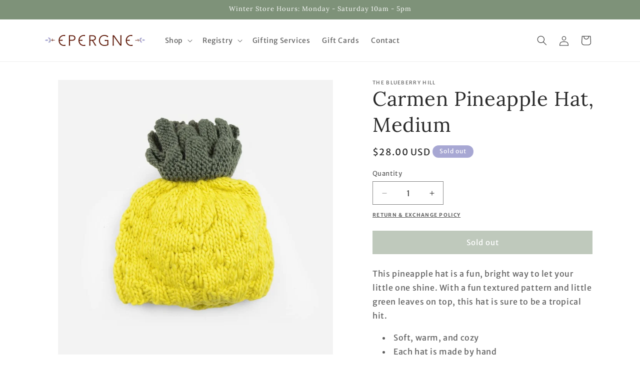

--- FILE ---
content_type: text/css
request_url: https://shopepergne.com/cdn/shop/t/10/assets/epergne.css?v=77505276388260360661745613426
body_size: 584
content:
.card-information .price{font-size:1rem}.card__information h5,.card__information .h5{font-size:calc(var(--font-heading-scale) * 1.4rem)}@media only screen and (min-width: 750px){.card__information h5,.card__information .h5{font-size:calc(var(--font-heading-scale) * 1.5rem)}}.card--card .card__inner .card__media{background-color:#fff}.registry-shipping-notice{display:block;padding:2rem;color:#fff;font-weigtht:bold;text-align:center;border:2px solid #8B3A3A;background:#e2725b}.registry-notice{text-align:center;margin-bottom:2.5rem}.registry-shipping-preference{margin-bottom:1.5rem}.registry-shipping-preference label{display:block;margin-bottom:.5rem;font-size:1.6rem;font-weight:500;color:#555}.registry-shipping-preference select{display:block;width:100%;height:48px;padding:0 16px;font-size:1.4rem;line-height:48px;color:#333;background-color:#fff;border:1px solid #ccc;border-radius:0;box-sizing:border-box;-webkit-appearance:none;-moz-appearance:none;appearance:none;background-image:url("data:image/svg+xml;charset=UTF-8,%3Csvg width='10' height='6' viewBox='0 0 10 6' xmlns='http://www.w3.org/2000/svg'%3E%3Cpath d='M0 0l5 6 5-6H0z' fill='%23666'/%3E%3C/svg%3E");background-repeat:no-repeat;background-position:right 16px center;background-size:10px 6px}.cart__blocks.note{width:50%}.cart__blocks.note .cart__note{height:100%;top:0}.gift-wrap-form{text-align:right}@media only screen and (max-width: 749px){.gift-wrap-form{text-align:left;padding-bottom:20px}.cart__blocks.note{width:100%}.cart__ctas button{max-width:100%}}.giftreggie-front{max-width:var(--page-width);margin:0 auto;padding:2.5rem 1.5rem}.giftreggie-front a{color:currentColor}.giftreggie-body{padding:2.5rem 1.5rem}.giftreggie-body form p{max-width:500px;margin:1.5rem auto}.giftreggie-body form p span{text-align:left}.giftreggie-body form p input[type=text],.giftreggie-body form p input[type=password],.giftreggie-body form p textarea{font-size:1.3rem;line-height:calc(1 + .5 / var(--font-body-scale));letter-spacing:.04rem;background-color:rgb(var(--color-background));color:rgb(var(--color-foreground));font-family:var(--font-body-family);font-style:var(--font-body-style);font-weight:var(--font-body-weight);font-size:1.6rem;width:100%;box-sizing:border-box;border-radius:var(--inputs-radius);height:4.5rem;min-height:calc(var(--inputs-border-width) * 2);min-width:calc(7rem + (var(--inputs-border-width) * 2));border:0;box-shadow:0 0 0 var(--inputs-border-width) rgba(var(--color-foreground),var(--inputs-border-opacity))}.giftreggie-body form p textarea{min-height:100px}.giftreggie-body form select,.giftreggie-body form .registry-profile .country-selector{font-size:1.3rem;line-height:calc(1 + .5 / var(--font-body-scale));letter-spacing:.04rem;background-color:rgb(var(--color-background));color:rgb(var(--color-foreground));font-family:var(--font-body-family);font-style:var(--font-body-style);font-weight:var(--font-body-weight);font-size:1.6rem;width:100%;box-sizing:border-box;border-radius:var(--inputs-radius);height:4.5rem;min-height:calc(var(--inputs-border-width) * 2);min-width:calc(7rem + (var(--inputs-border-width) * 2));border:0;box-shadow:0 0 0 var(--inputs-border-width) rgba(var(--color-foreground),var(--inputs-border-opacity))}.giftreggie-body form .registry-profile-block p span{width:100%}.giftreggie-body #giftreggie-create-form p span+span{margin-top:1.5rem}.giftreggie-description{text-align:center}.giftreggie-body form [type=submit],.giftreggie-body #registry-update-cart,.giftreggie-mobile .giftreggie-add-to-cart.btn,.giftreggie-body #save-changes,.giftreggie-body #discard-changes,.giftreggie-edit-description button,.registry-profile-block button[name=action]{--shadow-horizontal-offset: var(--buttons-shadow-horizontal-offset);--shadow-vertical-offset: var(--buttons-shadow-vertical-offset);--shadow-blur-radius: var(--buttons-shadow-blur-radius);--shadow-opacity: var(--buttons-shadow-opacity);--shadow-visible: var(--buttons-shadow-visible);--border-offset: var(--buttons-border-offset);--border-opacity: calc(1 - var(--buttons-border-opacity));border-radius:var(--buttons-radius-outset);position:relative;min-width:calc(12rem + var(--buttons-border-width) * 2);min-height:calc(4.5rem + var(--buttons-border-width) * 2);display:inline-flex;justify-content:center;align-items:center;border:0;padding:0 3rem;font:inherit;font-size:1.5rem;text-decoration:none;color:rgb(var(--color-button-text));transition:box-shadow var(--duration-short) ease;-webkit-appearance:none;appearance:none;background-color:rgba(var(--color-button),var(--alpha-button-background));cursor:pointer}.giftreggie-body #discard-changes,.giftreggie-edit-description button,.registry-profile-block button[name=action]{--color-button: var(--color-secondary-button);--color-button-text: var(--color-secondary-button-text)}.giftreggie-body .giftreggie-band{color:rgb(var(--color-button-text));background-color:rgba(var(--color-button),var(--alpha-button-background))}.giftreggie-body .giftreggie-band h2,.giftreggie-body .giftreggie-band h3,.giftreggie-body .giftreggie-band h4{color:rgb(var(--color-button-text))}.giftreggie-body #view-registry th:last-child,.giftreggie-body #view-registry td:last-child{background-color:#f1f1f1}.giftreggie-body .giftreggie-notes textarea{height:100px}.giftreggie-body .giftreggie-registry-image{max-width:250px}.giftreggie-body .giftreggie-registry-image img{border-radius:50%}.giftreggie-body .action-buttons.giftreggie-desktop,.giftreggie-body #status-bar{position:sticky;bottom:20px}.giftreggie-body #status-bar{bottom:70px}.giftreggie-body .action-buttons.giftreggie-desktop #registry-update-cart{min-width:200px}
/*# sourceMappingURL=/cdn/shop/t/10/assets/epergne.css.map?v=77505276388260360661745613426 */
